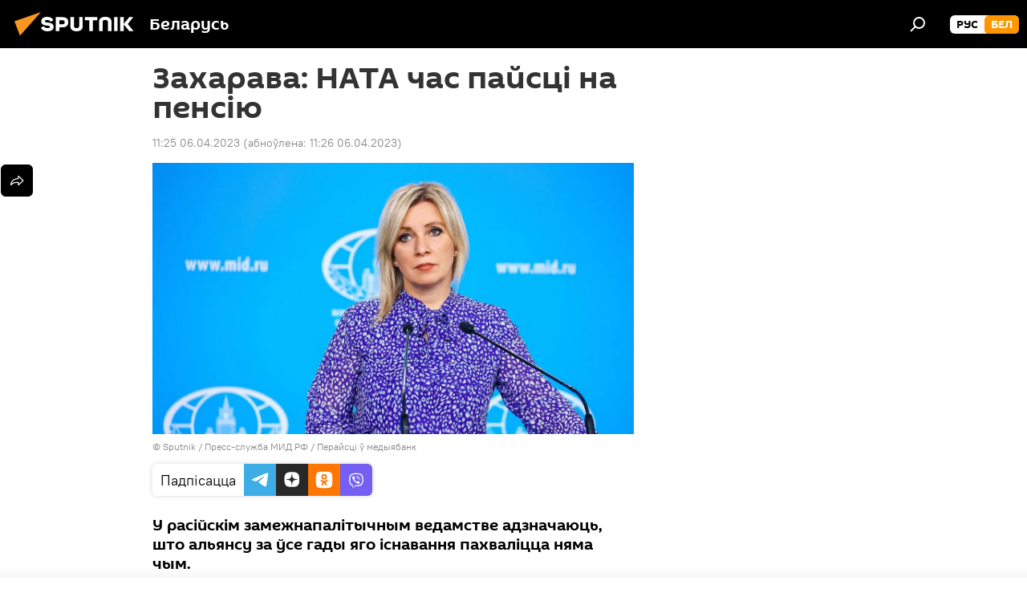

--- FILE ---
content_type: text/html; charset=utf-8
request_url: https://bel.sputnik.by/20230406/zakharava-nata-chas-paysts-na-pensyu-1074077691.html
body_size: 22351
content:
<!DOCTYPE html><html lang="ru" data-lang="blr" data-charset="" dir="ltr"><head prefix="og: http://ogp.me/ns# fb: http://ogp.me/ns/fb# article: http://ogp.me/ns/article#"><title>Захарава: НАТА час пайсці на пенсію - 06.04.2023, Sputnik Беларусь</title><meta name="description" content="У расійскім замежнапалітычным ведамстве адзначаюць, што альянсу за ўсе гады яго існавання пахваліцца няма чым. 06.04.2023, Sputnik Беларусь"><meta name="keywords" content="ната, марыя захарава, расія, бяспека, палітыка, меркаванне, мзс рф, у свеце, спецаперацыя"><meta http-equiv="X-UA-Compatible" content="IE=edge,chrome=1"><meta http-equiv="Content-Type" content="text/html; charset=utf-8"><meta name="robots" content="index, follow, max-image-preview:large"><meta name="viewport" content="width=device-width, initial-scale=1.0, maximum-scale=1.0, user-scalable=yes"><meta name="HandheldFriendly" content="true"><meta name="MobileOptimzied" content="width"><meta name="referrer" content="always"><meta name="format-detection" content="telephone=no"><meta name="format-detection" content="address=no"><link rel="alternate" type="application/rss+xml" href="https://bel.sputnik.by/export/rss2/archive/index.xml"><link rel="canonical" href="https://bel.sputnik.by/20230406/zakharava-nata-chas-paysts-na-pensyu-1074077691.html"><link rel="preload" as="image" href="https://cdnn11.img.sputnik.by/img/07e7/04/06/1074074946_0:0:2915:1640_1920x0_80_0_0_4a4a6d0d0fbde7297d8db313b1dc96b3.jpg.webp" imagesrcset="https://cdnn11.img.sputnik.by/img/07e7/04/06/1074074946_0:0:2915:1640_640x0_80_0_0_35bee30e7fcaa7386c87d9efd6d9b23a.jpg.webp 640w,https://cdnn11.img.sputnik.by/img/07e7/04/06/1074074946_0:0:2915:1640_1280x0_80_0_0_ee35c35d679e4cf3277808fe2af4f304.jpg.webp 1280w,https://cdnn11.img.sputnik.by/img/07e7/04/06/1074074946_0:0:2915:1640_1920x0_80_0_0_4a4a6d0d0fbde7297d8db313b1dc96b3.jpg.webp 1920w"><link rel="preconnect" href="https://cdnn11.img.sputnik.by/images/"><link rel="dns-prefetch" href="https://cdnn11.img.sputnik.by/images/"><link rel="alternate" hreflang="ru" href="https://bel.sputnik.by/20230406/zakharava-nata-chas-paysts-na-pensyu-1074077691.html"><link rel="alternate" hreflang="x-default" href="https://bel.sputnik.by/20230406/zakharava-nata-chas-paysts-na-pensyu-1074077691.html"><link rel="apple-touch-icon" sizes="57x57" href="https://cdnn11.img.sputnik.by/i/favicon/favicon-57x57.png"><link rel="apple-touch-icon" sizes="60x60" href="https://cdnn11.img.sputnik.by/i/favicon/favicon-60x60.png"><link rel="apple-touch-icon" sizes="72x72" href="https://cdnn11.img.sputnik.by/i/favicon/favicon-72x72.png"><link rel="apple-touch-icon" sizes="76x76" href="https://cdnn11.img.sputnik.by/i/favicon/favicon-76x76.png"><link rel="apple-touch-icon" sizes="114x114" href="https://cdnn11.img.sputnik.by/i/favicon/favicon-114x114.png"><link rel="apple-touch-icon" sizes="120x120" href="https://cdnn11.img.sputnik.by/i/favicon/favicon-120x120.png"><link rel="apple-touch-icon" sizes="144x144" href="https://cdnn11.img.sputnik.by/i/favicon/favicon-144x144.png"><link rel="apple-touch-icon" sizes="152x152" href="https://cdnn11.img.sputnik.by/i/favicon/favicon-152x152.png"><link rel="apple-touch-icon" sizes="180x180" href="https://cdnn11.img.sputnik.by/i/favicon/favicon-180x180.png"><link rel="icon" type="image/png" sizes="192x192" href="https://cdnn11.img.sputnik.by/i/favicon/favicon-192x192.png"><link rel="icon" type="image/png" sizes="32x32" href="https://cdnn11.img.sputnik.by/i/favicon/favicon-32x32.png"><link rel="icon" type="image/png" sizes="96x96" href="https://cdnn11.img.sputnik.by/i/favicon/favicon-96x96.png"><link rel="icon" type="image/png" sizes="16x16" href="https://cdnn11.img.sputnik.by/i/favicon/favicon-16x16.png"><link rel="manifest" href="/project_data/manifest.json?4"><meta name="msapplication-TileColor" content="#F4F4F4"><meta name="msapplication-TileImage" content="https://cdnn11.img.sputnik.by/i/favicon/favicon-144x144.png"><meta name="theme-color" content="#F4F4F4"><link rel="shortcut icon" href="https://cdnn11.img.sputnik.by/i/favicon/favicon.ico"><meta property="fb:app_id" content="1762456267404629"><meta name="analytics:lang" content="blr"><meta name="analytics:title" content="Захарава: НАТА час пайсці на пенсію - 06.04.2023, Sputnik Беларусь"><meta name="analytics:keyw" content="organization_NATA, person_Maryja_Zakharava, geo_Rasja, keyword_Bjaspeka, politics, opinion, organization_MZS_RF, world, common_spetsaperatsyya"><meta name="analytics:rubric" content=""><meta name="analytics:tags" content="НАТА, Марыя Захарава, Расія, Бяспека, Палітыка, Меркаванне, МЗС РФ, У свеце, спецаперацыя"><meta name="analytics:site_domain" content="bel.sputnik.by"><meta name="analytics:article_id" content="1074077691"><meta name="analytics:url" content="https://bel.sputnik.by/20230406/zakharava-nata-chas-paysts-na-pensyu-1074077691.html"><meta name="analytics:p_ts" content="1680769544"><meta name="analytics:author" content="Sputnik Беларусь"><meta name="analytics:isscroll" content="0"><meta property="og:url" content="https://bel.sputnik.by/20230406/zakharava-nata-chas-paysts-na-pensyu-1074077691.html"><meta property="og:title" content="Захарава: НАТА час пайсці на пенсію"><meta property="og:description" content="У расійскім замежнапалітычным ведамстве адзначаюць, што альянсу за ўсе гады яго існавання пахваліцца няма чым."><meta property="og:type" content="article"><meta property="og:site_name" content="Sputnik Беларусь"><meta property="og:locale" content="ru_BY"><meta property="og:image" content="https://cdnn11.img.sputnik.by/img/07e7/04/06/1074074946_0:0:2915:1640_2072x0_60_0_0_1ee5a74ad111523d3952cd02c395065b.jpg.webp"><meta property="og:image:width" content="2072"><meta name="relap-image" content="https://cdnn11.img.sputnik.by/img/07e7/04/06/1074074946_0:0:2915:1640_2072x0_80_0_0_3d3292e94caf86f8529d644188130a5d.jpg.webp"><meta name="twitter:card" content="summary_large_image"><meta name="twitter:image" content="https://cdnn11.img.sputnik.by/img/07e7/04/06/1074074946_0:0:2915:1640_2072x0_60_0_0_1ee5a74ad111523d3952cd02c395065b.jpg.webp"><meta property="article:published_time" content="20230406T1125+0300"><meta property="article:modified_time" content="20230406T1126+0300"><meta property="article:author" content="Sputnik Беларусь"><link rel="author" href="https://bel.sputnik.by"><meta property="article:section" content="Навіны"><meta property="article:tag" content="НАТА"><meta property="article:tag" content="Марыя Захарава"><meta property="article:tag" content="Расія"><meta property="article:tag" content="Бяспека"><meta property="article:tag" content="Палітыка"><meta property="article:tag" content="Меркаванне"><meta property="article:tag" content="МЗС РФ"><meta property="article:tag" content="У свеце"><meta property="article:tag" content="спецаперацыя"><meta name="relap-entity-id" content="1074077691"><link rel="amphtml" href="https://bel.sputnik.by/amp/20230406/zakharava-nata-chas-paysts-na-pensyu-1074077691.html"><link rel="preload" as="style" onload="this.onload=null;this.rel='stylesheet'" type="text/css" href="https://cdnn11.img.sputnik.by/css/libs/fonts.min.css?911eb65935"><link rel="stylesheet" type="text/css" href="https://cdnn11.img.sputnik.by/css/common.min.css?9149894256"><link rel="stylesheet" type="text/css" href="https://cdnn11.img.sputnik.by/css/article.min.css?913fe17605"><script src="https://cdnn11.img.sputnik.by/min/js/dist/head.js?9c9052ef3"></script><script data-iub-purposes="1">var _paq = _paq || []; (function() {var stackDomain = window.location.hostname.split('.').reverse();var domain = stackDomain[1] + '.' + stackDomain[0];_paq.push(['setCDNMask', new RegExp('cdn(\\w+).img.'+domain)]); _paq.push(['setSiteId', 'sputnik_by']); _paq.push(['trackPageView']); _paq.push(['enableLinkTracking']); var d=document, g=d.createElement('script'), s=d.getElementsByTagName('script')[0]; g.type='text/javascript'; g.defer=true; g.async=true; g.src='//a.sputniknews.com/js/sputnik.js'; s.parentNode.insertBefore(g,s); } )();</script><script type="text/javascript" src="https://cdnn11.img.sputnik.by/min/js/libs/banners/adfx.loader.bind.js?98d724fe2"></script><script>
                (window.yaContextCb = window.yaContextCb || []).push(() => {
                    replaceOriginalAdFoxMethods();
                    window.Ya.adfoxCode.hbCallbacks = window.Ya.adfoxCode.hbCallbacks || [];
                })
            </script><!--В <head> сайта один раз добавьте код загрузчика-->
<script>window.yaContextCb = window.yaContextCb || []</script>
<script src="https://yandex.ru/ads/system/context.js" async></script>
<script>var endlessScrollFirst = 1074077691; var endlessScrollUrl = '/services/article/infinity/'; var endlessScrollAlgorithm = ''; var endlessScrollQueue = [1103537370, 1103536204, 1103531688, 1103528385, 1103523155, 1103519508, 1103518806, 1103518368, 1103518009, 1103516926, 1103512336, 1103510888, 1103509927, 1039480259, 1103503704];</script><script>var endlessScrollFirst = 1074077691; var endlessScrollUrl = '/services/article/infinity/'; var endlessScrollAlgorithm = ''; var endlessScrollQueue = [1103537370, 1103536204, 1103531688, 1103528385, 1103523155, 1103519508, 1103518806, 1103518368, 1103518009, 1103516926, 1103512336, 1103510888, 1103509927, 1039480259, 1103503704];</script></head><body id="body" data-ab="a" data-emoji="0" class="site_by m-page-article ">
            
                <!-- Yandex.Metrika counter -->
                <script type="text/javascript" >
                (function(m,e,t,r,i,k,a){m[i]=m[i]||function(){(m[i].a=m[i].a||[]).push(arguments)};
                m[i].l=1*new Date();
                for (var j = 0; j < document.scripts.length; j++) {if (document.scripts[j].src === r) { return; }}
                k=e.createElement(t),a=e.getElementsByTagName(t)[0],k.async=1,k.src=r,a.parentNode.insertBefore(k,a)})
                (window, document, "script", "https://mc.yandex.ru/metrika/tag.js", "ym");

                ym(26338833, "init", {
                        clickmap:true,
                        trackLinks:true,
                        accurateTrackBounce:true,
                        webvisor:true
                });
                </script>
                <noscript><div><img src="https://mc.yandex.ru/watch/26338833" style="position:absolute; left:-9999px;" alt="" /></div></noscript>
                <!-- /Yandex.Metrika counter -->
            
        <div class="schema_org" itemscope="itemscope" itemtype="https://schema.org/WebSite"><meta itemprop="name" content="Sputnik Беларусь"><meta itemprop="alternateName" content="Sputnik Беларусь"><meta itemprop="description" content="Апошнія навіны Беларусі і свету чытайце сёння на беларускай мове: палітыка, эканоміка, грамадства, спорт і культура."><a itemprop="url" href="https://bel.sputnik.by" title="Sputnik Беларусь"> </a><meta itemprop="image" content="https://bel.sputnik.by/i/logo/logo.png"></div><ul class="schema_org" itemscope="itemscope" itemtype="http://schema.org/BreadcrumbList"><li itemprop="itemListElement" itemscope="itemscope" itemtype="http://schema.org/ListItem"><meta itemprop="name" content="Sputnik Беларусь"><meta itemprop="position" content="1"><meta itemprop="item" content="https://bel.sputnik.by"><a itemprop="url" href="https://bel.sputnik.by" title="Sputnik Беларусь"> </a></li><li itemprop="itemListElement" itemscope="itemscope" itemtype="http://schema.org/ListItem"><meta itemprop="name" content="Навіны"><meta itemprop="position" content="2"><meta itemprop="item" content="https://bel.sputnik.by/20230406/"><a itemprop="url" href="https://bel.sputnik.by/20230406/" title="Навіны"> </a></li><li itemprop="itemListElement" itemscope="itemscope" itemtype="http://schema.org/ListItem"><meta itemprop="name" content="Захарава: НАТА час пайсці на пенсію"><meta itemprop="position" content="3"><meta itemprop="item" content="https://bel.sputnik.by/20230406/zakharava-nata-chas-paysts-na-pensyu-1074077691.html"><a itemprop="url" href="https://bel.sputnik.by/20230406/zakharava-nata-chas-paysts-na-pensyu-1074077691.html" title="Захарава: НАТА час пайсці на пенсію"> </a></li></ul><div class="container"><div class="banner m-before-header m-article-desktop" data-position="article_desktop_header" data-infinity="1"><aside class="banner__content"><iframe class="relap-runtime-iframe" style="position:absolute;top:-9999px;left:-9999px;visibility:hidden;" srcdoc="<script src='https://relap.io/v7/relap.js' data-relap-token='HvaPHeJmpVila25r'></script>"></iframe>


<!--AdFox START-->
<!--riaru-->
<!--Площадка: sputnik.by / * / *-->
<!--Тип баннера: 100%x-->
<!--Расположение: 21223_n-bn23-х120-desk-->
<div id="adfox_article_desk100_120-1_1"></div>
<script>
    window.yaContextCb.push(()=>{
    window.Ya.adfoxCode.create({
        ownerId: 249922,
        containerId: 'adfox_article_desk100_120-1_1',
        params: {
            pp: 'bpyn',
            ps: 'ckaq',
            p2: 'fluh',
            puid1: '',
            puid2: '',
            puid3: '',
            puid4: 'organization_NATA:person_Maryja_Zakharava:geo_Rasja:keyword_Bjaspeka:politics:opinion:organization_MZS_RF:world:common_spetsaperatsyya'
            }
        })
    })
</script></aside></div><div class="banner m-before-header m-article-mobile" data-position="article_mobile_header" data-infinity="1"><aside class="banner__content"><!--AdFox START-->
<!--riaru-->
<!--Площадка: sputnik.by / * / *-->
<!--Тип баннера: 100%x-->
<!--Расположение: 21228_n-bn28-х100-mob-->
<div id="adfox_article_mob-1-100-300_1"></div>
<script>
    window.yaContextCb.push(()=>{
    window.Ya.adfoxCode.create({
        ownerId: 249922,
        containerId: 'adfox_article_mob-1-100-300_1',
        params: {
            pp: 'bpyp',
            ps: 'ckaq',
            p2: 'fluh',
            puid1: '',
            puid2: '',
            puid3: '',
            puid4: 'organization_NATA:person_Maryja_Zakharava:geo_Rasja:keyword_Bjaspeka:politics:opinion:organization_MZS_RF:world:common_spetsaperatsyya'
            }
        })
    })
</script></aside></div></div><div class="page" id="page"><div id="alerts"><script type="text/template" id="alertAfterRegisterTemplate">
                    
                        <div class="auth-alert m-hidden" id="alertAfterRegister">
                            <div class="auth-alert__text">
                                <%- data.success_title %> <br />
                                <%- data.success_email_1 %>
                                <span class="m-email"></span>
                                <%- data.success_email_2 %>
                            </div>
                            <div class="auth-alert__btn">
                                <button class="form__btn m-min m-black confirmEmail">
                                    <%- data.send %>
                                </button>
                            </div>
                        </div>
                    
                </script><script type="text/template" id="alertAfterRegisterNotifyTemplate">
                    
                        <div class="auth-alert" id="alertAfterRegisterNotify">
                            <div class="auth-alert__text">
                                <%- data.golink_1 %>
                                <span class="m-email">
                                    <%- user.mail %>
                                </span>
                                <%- data.golink_2 %>
                            </div>
                            <% if (user.registerConfirmCount <= 2 ) {%>
                                <div class="auth-alert__btn">
                                    <button class="form__btn m-min m-black confirmEmail">
                                        <%- data.send %>
                                    </button>
                                </div>
                            <% } %>
                        </div>
                    
                </script></div><div class="anchor" id="anchor"><div class="header " id="header"><div class="m-relative"><div class="container m-header"><div class="header__wrap"><div class="header__name"><div class="header__logo"><a href="/" title="Sputnik Беларусь"><svg xmlns="http://www.w3.org/2000/svg" width="176" height="44" viewBox="0 0 176 44" fill="none"><path class="chunk_1" fill-rule="evenodd" clip-rule="evenodd" d="M45.8073 18.3817C45.8073 19.5397 47.1661 19.8409 49.3281 20.0417C54.1074 20.4946 56.8251 21.9539 56.8461 25.3743C56.8461 28.7457 54.2802 30.9568 48.9989 30.9568C44.773 30.9568 42.1067 29.1496 41 26.5814L44.4695 24.5688C45.3754 25.9277 46.5334 27.0343 49.4005 27.0343C51.3127 27.0343 52.319 26.4296 52.319 25.5751C52.319 24.5665 51.6139 24.2163 48.3942 23.866C43.7037 23.3617 41.3899 22.0029 41.3899 18.5824C41.3899 15.9675 43.3511 13 48.9359 13C52.9611 13 55.6274 14.8095 56.4305 17.1746L53.1105 19.1358C53.0877 19.1012 53.0646 19.0657 53.041 19.0295C52.4828 18.1733 51.6672 16.9224 48.6744 16.9224C46.914 16.9224 45.8073 17.4758 45.8073 18.3817ZM67.4834 13.3526H59.5918V30.707H64.0279V26.0794H67.4484C72.1179 26.0794 75.0948 24.319 75.0948 19.6401C75.0854 15.3138 72.6199 13.3526 67.4834 13.3526ZM67.4834 22.206H64.0186V17.226H67.4834C69.8975 17.226 70.654 18.0291 70.654 19.6891C70.6587 21.6527 69.6524 22.206 67.4834 22.206ZM88.6994 24.7206C88.6994 26.2289 87.4924 27.0857 85.3794 27.0857C83.3178 27.0857 82.1597 26.2289 82.1597 24.7206V13.3526H77.7236V25.0264C77.7236 28.6477 80.7425 30.9615 85.4704 30.9615C89.9999 30.9615 93.1168 28.8601 93.1168 25.0264V13.3526H88.6808L88.6994 24.7206ZM136.583 13.3526H132.159V30.7023H136.583V13.3526ZM156.097 13.3526L149.215 21.9235L156.45 30.707H151.066L144.276 22.4559V30.707H139.85V13.3526H144.276V21.8021L151.066 13.3526H156.097ZM95.6874 17.226H101.221V30.707H105.648V17.226H111.181V13.3526H95.6874V17.226ZM113.49 18.7342C113.49 15.2134 116.458 13 121.085 13C125.715 13 128.888 15.0616 128.902 18.7342V30.707H124.466V18.935C124.466 17.6789 123.259 16.8734 121.146 16.8734C119.094 16.8734 117.926 17.6789 117.926 18.935V30.707H113.49V18.7342Z" fill="white"></path><path class="chunk_2" d="M41 7L14.8979 36.5862L8 18.431L41 7Z" fill="#F8961D"></path></svg></a></div><div class="header__project"><span class="header__project-title">Беларусь</span></div></div><div class="header__controls" data-nosnippet=""><div class="share m-header" data-id="1074077691" data-url="https://bel.sputnik.by/20230406/zakharava-nata-chas-paysts-na-pensyu-1074077691.html" data-title="Захарава: НАТА час пайсці на пенсію"></div><div class="header__menu"><span class="header__menu-item" data-modal-open="search"><svg class="svg-icon"><use xmlns:xlink="http://www.w3.org/1999/xlink" xlink:href="/i/sprites/package/inline.svg?63#search"></use></svg></span></div><div class="switcher m-double"><div class="switcher__label"><span class="switcher__title">бел</span><span class="switcher__icon"><svg class="svg-icon"><use xmlns:xlink="http://www.w3.org/1999/xlink" xlink:href="/i/sprites/package/inline.svg?63#arrowDown"></use></svg></span></div><div class="switcher__dropdown"><div translate="no" class="notranslate"><div class="switcher__list"><a href="https://sputnik.by/" class="switcher__link"><span class="switcher__project">Sputnik Беларусь</span><span class="switcher__abbr" data-abbr="рус">рус</span></a><a href="https://bel.sputnik.by/" class="switcher__link m-selected"><span class="switcher__project">Sputnik Беларусь (бел.яз.)</span><span class="switcher__abbr" data-abbr="бел">бел</span><i class="switcher__accept"><svg class="svg-icon"><use xmlns:xlink="http://www.w3.org/1999/xlink" xlink:href="/i/sprites/package/inline.svg?63#ok"></use></svg></i></a></div></div></div></div></div></div></div></div></div></div><script>var GLOBAL = GLOBAL || {}; GLOBAL.translate = {}; GLOBAL.rtl = 0; GLOBAL.lang = "blr"; GLOBAL.design = "by"; GLOBAL.charset = ""; GLOBAL.project = "sputnik_by"; GLOBAL.htmlCache = 1; GLOBAL.translate.search = {}; GLOBAL.translate.search.notFound = "Нічога не знойдзена"; GLOBAL.translate.search.stringLenght = "Увядзіце больш літар для пошука"; GLOBAL.www = "https://bel.sputnik.by"; GLOBAL.seo = {}; GLOBAL.seo.title = ""; GLOBAL.seo.keywords = ""; GLOBAL.seo.description = ""; GLOBAL.sock = {}; GLOBAL.sock.server = "https://cm.sputniknews.com/chat"; GLOBAL.sock.lang = "blr"; GLOBAL.sock.project = "sputnik_by"; GLOBAL.social = {}; GLOBAL.social.fbID = "1762456267404629"; GLOBAL.share = [ { name: 'telegram', mobile: false },{ name: 'odnoklassniki', mobile: false },{ name: 'viber', mobile: false },{ name: 'twitter', mobile: false },{ name: 'whatsapp', mobile: false },{ name: 'messenger', mobile: true } ]; GLOBAL.csrf_token = ''; GLOBAL.search = {}; GLOBAL.auth = {}; GLOBAL.auth.status = 'error'; GLOBAL.auth.provider = ''; GLOBAL.auth.twitter = '/id/twitter/request/'; GLOBAL.auth.facebook = '/id/facebook/request/'; GLOBAL.auth.vkontakte = '/id/vkontakte/request/'; GLOBAL.auth.google = '/id/google/request/'; GLOBAL.auth.ok = '/id/ok/request/'; GLOBAL.auth.apple = '/id/apple/request/'; GLOBAL.auth.moderator = ''; GLOBAL.user = {}; GLOBAL.user.id = ""; GLOBAL.user.emailActive = ""; GLOBAL.user.registerConfirmCount = 0; GLOBAL.article = GLOBAL.article || {}; GLOBAL.article.id = 1074077691; GLOBAL.article.chat_expired = !!1; GLOBAL.chat = GLOBAL.chat || {}; GLOBAL.chat.show = !!1; GLOBAL.locale = {"convertDate":{"yesterday":"\u0432\u0447\u0435\u0440\u0430","hours":{"nominative":"%{s} \u043c\u0438\u043d\u0443\u0442\u0443 \u043d\u0430\u0437\u0430\u0434","genitive":"%{s} \u043c\u0438\u043d\u0443\u0442\u044b \u043d\u0430\u0437\u0430\u0434"},"minutes":{"nominative":"%{s} \u0447\u0430\u0441 \u043d\u0430\u0437\u0430\u0434","genitive":"%{s} \u0447\u0430\u0441\u0430 \u043d\u0430\u0437\u0430\u0434"}},"js_templates":{"unread":"\u041d\u0435\u043f\u0440\u043e\u0447\u0438\u0442\u0430\u043d\u043d\u044b\u0435","you":"\u0412\u044b","author":"\u0430\u0432\u0442\u043e\u0440","report":"\u041f\u043e\u0436\u0430\u043b\u043e\u0432\u0430\u0442\u044c\u0441\u044f","reply":"\u041e\u0442\u0432\u0435\u0442\u0438\u0442\u044c","block":"\u0417\u0430\u0431\u043b\u043e\u043a\u0438\u0440\u043e\u0432\u0430\u0442\u044c","remove":"\u0423\u0434\u0430\u043b\u0438\u0442\u044c","closeall":"\u0417\u0430\u043a\u0440\u044b\u0442\u044c \u0432\u0441\u0435","notifications":"Notificaciones","disable_twelve":"\u041e\u0442\u043a\u043b\u044e\u0447\u0438\u0442\u044c \u043d\u0430 12 \u0447\u0430\u0441\u043e\u0432","new_message":"\u041d\u043e\u0432\u043e\u0435 \u0441\u043e\u043e\u0431\u0449\u0435\u043d\u0438\u0435 \u043e\u0442sputniknews.ru","acc_block":"\u0412\u0430\u0448 \u0430\u043a\u043a\u0430\u0443\u043d\u0442 \u0437\u0430\u0431\u043b\u043e\u043a\u0438\u0440\u043e\u0432\u0430\u043d \u0430\u0434\u043c\u0438\u043d\u0438\u0441\u0442\u0440\u0430\u0442\u043e\u0440\u043e\u043c \u0441\u0430\u0439\u0442\u0430","acc_unblock":"\u0412\u0430\u0448 \u0430\u043a\u043a\u0430\u0443\u043d\u0442 \u0440\u0430\u0437\u0431\u043b\u043e\u043a\u0438\u0440\u043e\u0432\u0430\u043d \u0430\u0434\u043c\u0438\u043d\u0438\u0441\u0442\u0440\u0430\u0442\u043e\u0440\u043e\u043c \u0441\u0430\u0439\u0442\u0430","you_subscribe_1":"\u0412\u044b \u043f\u043e\u0434\u043f\u0438\u0441\u0430\u043d\u044b \u043d\u0430 \u0442\u0435\u043c\u0443 ","you_subscribe_2":"\u0423\u043f\u0440\u0430\u0432\u043b\u044f\u0442\u044c \u0441\u0432\u043e\u0438\u043c\u0438 \u043f\u043e\u0434\u043f\u0438\u0441\u043a\u0430\u043c\u0438 \u0432\u044b \u043c\u043e\u0436\u0435\u0442\u0435 \u0432 \u043b\u0438\u0447\u043d\u043e\u043c \u043a\u0430\u0431\u0438\u043d\u0435\u0442\u0435","you_received_warning_1":"\u0412\u044b \u043f\u043e\u043b\u0443\u0447\u0438\u043b\u0438 ","you_received_warning_2":" \u043f\u0440\u0435\u0434\u0443\u043f\u0440\u0435\u0436\u0434\u0435\u043d\u0438\u0435. \u0423\u0432\u0430\u0436\u0430\u0439\u0442\u0435 \u0434\u0440\u0443\u0433\u0438\u0445 \u0443\u0447\u0430\u0441\u0442\u043d\u0438\u043a\u043e\u0432 \u0438 \u043d\u0435 \u043d\u0430\u0440\u0443\u0448\u0430\u0439\u0442\u0435 \u043f\u0440\u0430\u0432\u0438\u043b\u0430 \u043a\u043e\u043c\u043c\u0435\u043d\u0442\u0438\u0440\u043e\u0432\u0430\u043d\u0438\u044f. \u041f\u043e\u0441\u043b\u0435 \u0442\u0440\u0435\u0442\u044c\u0435\u0433\u043e \u043d\u0430\u0440\u0443\u0448\u0435\u043d\u0438\u044f \u0432\u044b \u0431\u0443\u0434\u0435\u0442\u0435 \u0437\u0430\u0431\u043b\u043e\u043a\u0438\u0440\u043e\u0432\u0430\u043d\u044b \u043d\u0430 12 \u0447\u0430\u0441\u043e\u0432.","block_time":"\u0421\u0440\u043e\u043a \u0431\u043b\u043e\u043a\u0438\u0440\u043e\u0432\u043a\u0438: ","hours":" \u0447\u0430\u0441\u043e\u0432","forever":"\u043d\u0430\u0432\u0441\u0435\u0433\u0434\u0430","feedback":"\u0421\u0432\u044f\u0437\u0430\u0442\u044c\u0441\u044f","my_subscriptions":"\u041c\u043e\u0438 \u043f\u043e\u0434\u043f\u0438\u0441\u043a\u0438","rules":"\u041f\u0440\u0430\u0432\u0438\u043b\u0430 \u043a\u043e\u043c\u043c\u0435\u043d\u0442\u0438\u0440\u043e\u0432\u0430\u043d\u0438\u044f \u043c\u0430\u0442\u0435\u0440\u0438\u0430\u043b\u043e\u0432","chat":"\u0427\u0430\u0442: ","chat_new_messages":"\u041d\u043e\u0432\u044b\u0435 \u0441\u043e\u043e\u0431\u0449\u0435\u043d\u0438\u044f \u0432 \u0447\u0430\u0442\u0435","chat_moder_remove_1":"\u0412\u0430\u0448\u0435 \u0441\u043e\u043e\u0431\u0449\u0435\u043d\u0438\u0435 ","chat_moder_remove_2":" \u0431\u044b\u043b\u043e \u0443\u0434\u0430\u043b\u0435\u043d\u043e \u0430\u0434\u043c\u0438\u043d\u0438\u0441\u0442\u0440\u0430\u0442\u043e\u0440\u043e\u043c","chat_close_time_1":"\u0412 \u0447\u0430\u0442\u0435 \u043d\u0438\u043a\u0442\u043e \u043d\u0435 \u043f\u0438\u0441\u0430\u043b \u0431\u043e\u043b\u044c\u0448\u0435 12 \u0447\u0430\u0441\u043e\u0432, \u043e\u043d \u0437\u0430\u043a\u0440\u043e\u0435\u0442\u0441\u044f \u0447\u0435\u0440\u0435\u0437 ","chat_close_time_2":" \u0447\u0430\u0441\u043e\u0432","chat_new_emoji_1":"\u041d\u043e\u0432\u044b\u0435 \u0440\u0435\u0430\u043a\u0446\u0438\u0438 ","chat_new_emoji_2":" \u0432\u0430\u0448\u0435\u043c\u0443 \u0441\u043e\u043e\u0431\u0449\u0435\u043d\u0438\u044e ","chat_message_reply_1":"\u041d\u0430 \u0432\u0430\u0448 \u043a\u043e\u043c\u043c\u0435\u043d\u0442\u0430\u0440\u0438\u0439 ","chat_message_reply_2":" \u043e\u0442\u0432\u0435\u0442\u0438\u043b \u043f\u043e\u043b\u044c\u0437\u043e\u0432\u0430\u0442\u0435\u043b\u044c ","emoji_1":"\u041f\u0430\u0434\u0430\u0431\u0430\u0435\u0446\u0446\u0430","emoji_2":"\u0425\u0430-\u0445\u0430","emoji_3":"\u0414\u0437\u0456\u045e\u043d\u0430","emoji_4":"\u0421\u0443\u043c\u043d\u0430","emoji_5":"\u0410\u0431\u0443\u0440\u0430\u043b\u044c\u043d\u0430","emoji_6":"\u041d\u0435 \u043f\u0430\u0434\u0430\u0431\u0430\u0435\u0446\u0446\u0430","site_subscribe_podcast":{"success":"\u0421\u043f\u0430\u0441\u0438\u0431\u043e, \u0432\u044b \u043f\u043e\u0434\u043f\u0438\u0441\u0430\u043d\u044b \u043d\u0430 \u0440\u0430\u0441\u0441\u044b\u043b\u043a\u0443! \u041d\u0430\u0441\u0442\u0440\u043e\u0438\u0442\u044c \u0438\u043b\u0438 \u043e\u0442\u043c\u0435\u043d\u0438\u0442\u044c \u043f\u043e\u0434\u043f\u0438\u0441\u043a\u0443 \u043c\u043e\u0436\u043d\u043e \u0432 \u043b\u0438\u0447\u043d\u043e\u043c \u043a\u0430\u0431\u0438\u043d\u0435\u0442\u0435","subscribed":"\u0412\u044b \u0443\u0436\u0435 \u043f\u043e\u0434\u043f\u0438\u0441\u0430\u043d\u044b \u043d\u0430 \u044d\u0442\u0443 \u0440\u0430\u0441\u0441\u044b\u043b\u043a\u0443","error":"\u041f\u0440\u043e\u0438\u0437\u043e\u0448\u043b\u0430 \u043d\u0435\u043f\u0440\u0435\u0434\u0432\u0438\u0434\u0435\u043d\u043d\u0430\u044f \u043e\u0448\u0438\u0431\u043a\u0430. \u041f\u043e\u0436\u0430\u043b\u0443\u0439\u0441\u0442\u0430, \u043f\u043e\u0432\u0442\u043e\u0440\u0438\u0442\u0435 \u043f\u043e\u043f\u044b\u0442\u043a\u0443 \u043f\u043e\u0437\u0436\u0435"}},"smartcaptcha":{"site_key":"ysc1_Zf0zfLRI3tRHYHJpbX6EjjBcG1AhG9LV0dmZQfJu8ba04c1b"}}; GLOBAL = {...GLOBAL, ...{"subscribe":{"email":"\u0410\u0434\u0440\u0430\u0441 \u0432\u0430\u0448\u0430\u0439 \u043f\u043e\u0448\u0442\u044b","button":"\u041f\u0430\u0434\u043f\u0456\u0441\u0430\u0446\u0446\u0430","send":"\u0414\u0437\u044f\u043a\u0443\u0439, \u0432\u0430\u043c \u0430\u0434\u043f\u0440\u0430\u045e\u043b\u0435\u043d\u044b \u043b\u0456\u0441\u0442 \u0441\u0430 \u0441\u043f\u0430\u0441\u044b\u043b\u043a\u0430\u0439 \u0434\u043b\u044f \u043f\u0430\u0446\u0432\u0435\u0440\u0434\u0436\u0430\u043d\u043d\u044f \u043f\u0430\u0434\u043f\u0456\u0441\u043a\u0456","subscribe":"\u0414\u0437\u044f\u043a\u0443\u0439, \u0432\u044b \u043f\u0430\u0434\u043f\u0456\u0441\u0430\u043d\u044b \u043d\u0430 \u0440\u0430\u0441\u0441\u044b\u043b\u043a\u0443! \u0417\u0440\u0430\u0431\u0456\u0446\u044c \u0430\u0431\u043e \u0430\u0434\u043c\u044f\u043d\u0456\u0446\u044c \u043f\u0430\u0434\u043f\u0456\u0441\u043a\u0443 \u043c\u043e\u0436\u043d\u0430 \u045e \u0430\u0441\u0430\u0431\u0456\u0441\u0442\u044b\u043c \u043a\u0430\u0431\u0456\u043d\u0435\u0446\u0435","confirm":"\u0412\u044b \u045e\u0436\u043e \u043f\u0430\u0434\u043f\u0456\u0441\u0430\u043d\u044b \u043d\u0430 \u0433\u044d\u0442\u0443\u044e \u0440\u0430\u0441\u0441\u044b\u043b\u043a\u0443","registration":{"@attributes":{"button":"\u0417\u0430\u0440\u0435\u0433\u0438\u0441\u0442\u0440\u0438\u0440\u043e\u0432\u0430\u0442\u044c\u0441\u044f"}},"social":{"@attributes":{"count":"11"},"comment":[{},{}],"item":[{"@attributes":{"type":"yt","title":"YouTube"}},{"@attributes":{"type":"sc","title":"SoundCloud"}},{"@attributes":{"type":"ok","title":"odnoklassniki"}},{"@attributes":{"type":"tw","title":"twitter"}},{"@attributes":{"type":"tam","title":"tamtam"}},{"@attributes":{"type":"vk","title":"vkontakte"}},{"@attributes":{"type":"tg","title":"telegram"}},{"@attributes":{"type":"yd","title":"yandex dzen"}},{"@attributes":{"type":"vb","title":"viber"}}]}}}}; GLOBAL.js = {}; GLOBAL.js.videoplayer = "https://cdnn11.img.sputnik.by/min/js/dist/videoplayer.js?9651130d6"; GLOBAL.userpic = "/userpic/"; GLOBAL.gmt = ""; GLOBAL.tz = "+0300"; GLOBAL.projectList = [ { title: 'Міжнародны', country: [ { title: 'Англійскі', url: 'https://sputnikglobe.com', flag: 'flags-INT', lang: 'International', lang2: 'English' }, ] }, { title: 'Бліжні Усход', country: [ { title: 'Арабскі', url: 'https://sarabic.ae/', flag: 'flags-INT', lang: 'Sputnik عربي', lang2: 'Arabic' }, { title: 'Турэцкі', url: 'https://anlatilaninotesi.com.tr/', flag: 'flags-TUR', lang: 'Türkiye', lang2: 'Türkçe' }, { title: 'Фарсі', url: 'https://spnfa.ir/', flag: 'flags-INT', lang: 'Sputnik ایران', lang2: 'Persian' }, { title: 'Дары', url: 'https://sputnik.af/', flag: 'flags-INT', lang: 'Sputnik افغانستان', lang2: 'Dari' }, ] }, { title: 'Лацінская Амерыка', country: [ { title: 'Іспанскі', url: 'https://noticiaslatam.lat/', flag: 'flags-INT', lang: 'Mundo', lang2: 'Español' }, { title: 'Партугальскі', url: 'https://noticiabrasil.net.br/', flag: 'flags-BRA', lang: 'Brasil', lang2: 'Português' }, ] }, { title: 'Паўднёвая Азія', country: [ { title: 'Хіндзі', url: 'https://hindi.sputniknews.in', flag: 'flags-IND', lang: 'भारत', lang2: 'हिंदी' }, { title: 'Англійскі', url: 'https://sputniknews.in', flag: 'flags-IND', lang: 'India', lang2: 'English' }, ] }, { title: 'Усходняя і Паўднёва-Усходняя Азія', country: [ { title: 'В\'етнамскі', url: 'https://kevesko.vn/', flag: 'flags-VNM', lang: 'Việt Nam', lang2: 'Tiếng Việt' }, { title: 'Японскі', url: 'https://sputniknews.jp/', flag: 'flags-JPN', lang: '日本', lang2: '日本語' }, { title: 'Кітайскі', url: 'https://sputniknews.cn/', flag: 'flags-CHN', lang: '中国', lang2: '中文' }, ] }, { title: 'Цэнтральная Азія', country: [ { title: 'Казахскі', url: 'https://sputnik.kz/', flag: 'flags-KAZ', lang: 'Қазақстан', lang2: 'Қазақ тілі' }, { title: 'Кіргізскі', url: 'https://sputnik.kg/', flag: 'flags-KGZ', lang: 'Кыргызстан', lang2: 'Кыргызча' }, { title: 'Узбекскі', url: 'https://oz.sputniknews.uz/', flag: 'flags-UZB', lang: 'Oʻzbekiston', lang2: 'Ўзбекча' }, { title: 'Таджыкскі', url: 'https://sputnik.tj/', flag: 'flags-TJK', lang: 'Тоҷикистон', lang2: 'Тоҷикӣ' }, ] }, { title: 'Афрыка', country: [ { title: 'Французскі', url: 'https://fr.sputniknews.africa/', flag: 'flags-INT', lang: 'Afrique', lang2: 'Français' }, { title: 'Англійскі', url: 'https://en.sputniknews.africa', flag: 'flags-INT', lang: 'Africa', lang2: 'English' }, ] }, { title: 'Закаўказзе', country: [ { title: 'Армянскі', url: 'https://arm.sputniknews.ru/', flag: 'flags-ARM', lang: 'Արմենիա', lang2: 'Հայերեն' }, { title: 'Абхазскі', url: 'https://sputnik-abkhazia.info/', flag: 'flags-ABH', lang: 'Аҧсны', lang2: 'Аҧсышәала' }, { title: 'Асецінскі', url: 'https://sputnik-ossetia.com/', flag: 'flags-OST', lang: 'Хуссар Ирыстон', lang2: 'Иронау' }, { title: 'Грузінскі', url: 'https://sputnik-georgia.com/', flag: 'flags-GEO', lang: 'საქართველო', lang2: 'ქართული' }, { title: 'Азербайджанскі', url: 'https://sputnik.az/', flag: 'flags-AZE', lang: 'Azərbaycan', lang2: 'Аzərbaycanca' }, ] }, { title: 'Еўропа', country: [ { title: 'Сербскі', url: 'https://sputnikportal.rs/', flag: 'flags-SRB', lang: 'Србиjа', lang2: 'Српски' }, { title: 'Рускі', url: 'https://lv.sputniknews.ru/', flag: 'flags-LVA', lang: 'Latvija', lang2: 'Русский' }, { title: 'Рускі', url: 'https://lt.sputniknews.ru/', flag: 'flags-LTU', lang: 'Lietuva', lang2: 'Русский' }, { title: 'Малдаўскі', url: 'https://md.sputniknews.com/', flag: 'flags-MDA', lang: 'Moldova', lang2: 'Moldovenească' }, { title: 'Беларускі', url: 'https://bel.sputnik.by/', flag: 'flags-BLR', lang: 'Беларусь', lang2: 'Беларускi' } ] }, ];</script><div class="wrapper" id="endless" data-infinity-max-count="2"><div class="endless__item " data-infinity="1" data-supertag="0" data-remove-fat="0" data-advertisement-project="0" data-remove-advertisement="0" data-id="1074077691" data-date="20230406" data-endless="1" data-domain="bel.sputnik.by" data-project="sputnik_by" data-url="/20230406/zakharava-nata-chas-paysts-na-pensyu-1074077691.html" data-full-url="https://bel.sputnik.by/20230406/zakharava-nata-chas-paysts-na-pensyu-1074077691.html" data-title="Захарава: НАТА час пайсці на пенсію" data-published="2023-04-06T11:25+0300" data-text-length="2201" data-keywords="ната, марыя захарава, расія, бяспека, палітыка, меркаванне, мзс рф, у свеце, спецаперацыя" data-author="Sputnik Беларусь" data-analytics-keyw="organization_NATA, person_Maryja_Zakharava, geo_Rasja, keyword_Bjaspeka, politics, opinion, organization_MZS_RF, world, common_spetsaperatsyya" data-analytics-rubric="" data-analytics-tags="НАТА, Марыя Захарава, Расія, Бяспека, Палітыка, Меркаванне, МЗС РФ, У свеце, спецаперацыя" data-article-show="" data-chat-expired="" data-pts="1680769544" data-article-type="article" data-is-scroll="1" data-head-title="Захарава: НАТА час пайсці на пенсію - Sputnik Беларусь, 06.04.2023"><div class="container m-content"><div class="layout"><div class="article "><div class="article__meta" itemscope="" itemtype="https://schema.org/Article"><div itemprop="mainEntityOfPage">https://bel.sputnik.by/20230406/zakharava-nata-chas-paysts-na-pensyu-1074077691.html</div><a itemprop="url" href="https://bel.sputnik.by/20230406/zakharava-nata-chas-paysts-na-pensyu-1074077691.html" title="Захарава: НАТА час пайсці на пенсію"></a><div itemprop="headline">Захарава: НАТА час пайсці на пенсію</div><div itemprop="name">Захарава: НАТА час пайсці на пенсію</div><div itemprop="alternateName">Sputnik Беларусь</div><div itemprop="description">У расійскім замежнапалітычным ведамстве адзначаюць, што альянсу за ўсе гады яго існавання пахваліцца няма чым. 06.04.2023, Sputnik Беларусь</div><div itemprop="datePublished">2023-04-06T11:25+0300</div><div itemprop="dateCreated">2023-04-06T11:25+0300</div><div itemprop="dateModified">2023-04-06T11:26+0300</div><div itemprop="articleSection">ната</div><div itemprop="articleSection">марыя захарава</div><div itemprop="articleSection">расія</div><div itemprop="articleSection">бяспека</div><div itemprop="articleSection">палітыка</div><div itemprop="articleSection">меркаванне</div><div itemprop="articleSection">мзс рф</div><div itemprop="articleSection">у свеце</div><div itemprop="articleSection">спецаперацыя</div><div itemprop="associatedMedia">https://cdnn11.img.sputnik.by/img/07e7/04/06/1074074946_0:0:2915:1640_1920x0_80_0_0_4a4a6d0d0fbde7297d8db313b1dc96b3.jpg.webp</div><div itemprop="articleBody">МІНСК, 6 кра – Sputnik. Дзеянні і заявы НАТА кажуць аб тым, што бяспека і Паўночнаатлантычны альянс – рэчы несумяшчальныя, аб гэтым заявіла афіцыйны прадстаўнік МЗС РФ Марыя Захарава.Паводле яе слоў, па сутнасці пахваліцца альянсу няма чым, і напрошваецца адна выснова – што яму час на пенсію.Прадстаўнікі Паўночнаатлантычнага блока рэгулярна гавораць аб тым, што ён з’яўляецца абарончым саюзам, аднак, паводле слоў Захаравай, уся гісторыя арганізацыі сведчыць аб адваротным.Дыпламат нагадала аб падзеях у Югаславіі, Іраку, Афганістане, Лівіі. А зараз НАТА пашыраецца ў бок Расіі, ствараючы пагрозы бяспецы краіны, і альянс не мае намеру спыняцца.У расійскім МЗС нагадалі заявы генсакратара альянсу Йенса Столтэнберга адносна глабальнай ролі НАТА і неабходнасці яго выхаду за межы традыцыйнай зоны адказнасці – Еўраатлантыкі."На самай жа справе падводзіцца аснова для паўсюднага насаджэння НАТАцэнтрычных падыходаў да выбудоўвання рэгіянальных сістэм бяспекі", - паведаміла прэс-сакратар.Гэтым выклікана і нашпігоўванне зброяй Украіны, а таксама стымуляванне Кіева на працяг вайны з Расіяй, нападкі на Кітай, падладжванне да Японіі і Паўднёвай Карэі, планы па мілітарызацыі Арктыкі. На думку Захаравай, усё робіцца для таго, каб свет стаў яшчэ больш небяспечным.Пашырэнне НАТАНагадаем, што Фінляндыя і Швецыя 18 мая 2022 года перадалі заяўкі на ўступленне ў НАТА. Гэта адбылося на фоне правядзення спецаперацыі Расіі ва Украіне. Першапачаткова Турцыя заблакіравала іх разгляд, але пасля падпісання трохбаковага мемарандума пярэчанні былі зняты.З 30 дзяржаў да пачатку 2023 года заставаліся толькі дзве – Венгрыя і Турцыя – якія не ратыфікавалі дакумент. Пры гэтым як Анкара, так і Будапешт вырашылі разглядаць шведскую заяўку асобна ад фінскай.Генеральная асамблея парламента Турцыі ратыфікавала пратакол аб членстве Фінляндыі ў НАТА ў ноч на пятніцу, 31 сакавіка. За ўступленне Фінляндыі ў альянс было аддадзена 276 галасоў.У дадзены момант Турцыя і Венгрыя ўсё яшчэ не ратыфікавалі заяўку Швецыі.&#38;gt;&#38;gt;&#38;gt; Хочаце яшчэ больш актуальных і цікавых навін – падпісвайцеся на Telegram-канал Sputnik БеларусьЧытайце таксама:</div><div itemprop="contentLocation">расія</div><div itemprop="copyrightHolder" itemscope="" itemtype="http://schema.org/Organization"><div itemprop="name">Sputnik Беларусь</div><a itemprop="url" href="https://bel.sputnik.by" title="Sputnik Беларусь"> </a><div itemprop="email">media@sputniknews.com</div><div itemprop="telephone">+74956456601</div><div itemprop="legalName">MIA „Rossiya Segodnya“</div><a itemprop="sameAs" href="https://telegram.me/sputnikby"> </a><a itemprop="sameAs" href="https://vk.ru/club103567148"> </a><a itemprop="sameAs" href="https://ok.ru/group/53622940434687"> </a><a itemprop="sameAs" href="https://invite.viber.com/?g2=AQAgC22tCf73k1CDhU8mfNEXfyftEa%2BH6djhcdwqGbSujgpD5ffgUikNiDf2%2Fira"> </a><div itemprop="logo" itemscope="" itemtype="https://schema.org/ImageObject"><a itemprop="url" href="https://bel.sputnik.by/i/logo/logo.png" title="Sputnik Беларусь"> </a><a itemprop="contentUrl" href="https://bel.sputnik.by/i/logo/logo.png" title="Sputnik Беларусь"> </a><div itemprop="width">252</div><div itemprop="height">60</div></div></div><div itemprop="copyrightYear">2023</div><div itemprop="creator" itemscope="" itemtype="http://schema.org/Organization"><div itemprop="name">Sputnik Беларусь</div><a itemprop="url" href="https://bel.sputnik.by" title="Sputnik Беларусь"> </a><div itemprop="email">media@sputniknews.com</div><div itemprop="telephone">+74956456601</div><div itemprop="legalName">MIA „Rossiya Segodnya“</div><a itemprop="sameAs" href="https://telegram.me/sputnikby"> </a><a itemprop="sameAs" href="https://vk.ru/club103567148"> </a><a itemprop="sameAs" href="https://ok.ru/group/53622940434687"> </a><a itemprop="sameAs" href="https://invite.viber.com/?g2=AQAgC22tCf73k1CDhU8mfNEXfyftEa%2BH6djhcdwqGbSujgpD5ffgUikNiDf2%2Fira"> </a><div itemprop="logo" itemscope="" itemtype="https://schema.org/ImageObject"><a itemprop="url" href="https://bel.sputnik.by/i/logo/logo.png" title="Sputnik Беларусь"> </a><a itemprop="contentUrl" href="https://bel.sputnik.by/i/logo/logo.png" title="Sputnik Беларусь"> </a><div itemprop="width">252</div><div itemprop="height">60</div></div></div><div itemprop="genre">Навіны</div><div itemprop="inLanguage">ru_BY</div><div itemprop="sourceOrganization" itemscope="" itemtype="http://schema.org/Organization"><div itemprop="name">Sputnik Беларусь</div><a itemprop="url" href="https://bel.sputnik.by" title="Sputnik Беларусь"> </a><div itemprop="email">media@sputniknews.com</div><div itemprop="telephone">+74956456601</div><div itemprop="legalName">MIA „Rossiya Segodnya“</div><a itemprop="sameAs" href="https://telegram.me/sputnikby"> </a><a itemprop="sameAs" href="https://vk.ru/club103567148"> </a><a itemprop="sameAs" href="https://ok.ru/group/53622940434687"> </a><a itemprop="sameAs" href="https://invite.viber.com/?g2=AQAgC22tCf73k1CDhU8mfNEXfyftEa%2BH6djhcdwqGbSujgpD5ffgUikNiDf2%2Fira"> </a><div itemprop="logo" itemscope="" itemtype="https://schema.org/ImageObject"><a itemprop="url" href="https://bel.sputnik.by/i/logo/logo.png" title="Sputnik Беларусь"> </a><a itemprop="contentUrl" href="https://bel.sputnik.by/i/logo/logo.png" title="Sputnik Беларусь"> </a><div itemprop="width">252</div><div itemprop="height">60</div></div></div><div itemprop="image" itemscope="" itemtype="https://schema.org/ImageObject"><a itemprop="url" href="https://cdnn11.img.sputnik.by/img/07e7/04/06/1074074946_0:0:2915:1640_1920x0_80_0_0_4a4a6d0d0fbde7297d8db313b1dc96b3.jpg.webp" title="Официальный представитель министерства иностранных дел России Мария Захарова"></a><a itemprop="contentUrl" href="https://cdnn11.img.sputnik.by/img/07e7/04/06/1074074946_0:0:2915:1640_1920x0_80_0_0_4a4a6d0d0fbde7297d8db313b1dc96b3.jpg.webp" title="Официальный представитель министерства иностранных дел России Мария Захарова"></a><div itemprop="width">1920</div><div itemprop="height">1080</div><div itemprop="representativeOfPage">true</div></div><a itemprop="thumbnailUrl" href="https://cdnn11.img.sputnik.by/img/07e7/04/06/1074074946_0:0:2915:1640_1920x0_80_0_0_4a4a6d0d0fbde7297d8db313b1dc96b3.jpg.webp"></a><div itemprop="image" itemscope="" itemtype="https://schema.org/ImageObject"><a itemprop="url" href="https://cdnn11.img.sputnik.by/img/07e7/04/06/1074074946_113:0:2842:2047_1920x0_80_0_0_b73b08126e64dc6101911ddd452c30e7.jpg.webp" title="Официальный представитель министерства иностранных дел России Мария Захарова"></a><a itemprop="contentUrl" href="https://cdnn11.img.sputnik.by/img/07e7/04/06/1074074946_113:0:2842:2047_1920x0_80_0_0_b73b08126e64dc6101911ddd452c30e7.jpg.webp" title="Официальный представитель министерства иностранных дел России Мария Захарова"></a><div itemprop="width">1920</div><div itemprop="height">1440</div><div itemprop="representativeOfPage">true</div></div><a itemprop="thumbnailUrl" href="https://cdnn11.img.sputnik.by/img/07e7/04/06/1074074946_113:0:2842:2047_1920x0_80_0_0_b73b08126e64dc6101911ddd452c30e7.jpg.webp">https://cdnn11.img.sputnik.by/img/07e7/04/06/1074074946_113:0:2842:2047_1920x0_80_0_0_b73b08126e64dc6101911ddd452c30e7.jpg.webp</a><div itemprop="image" itemscope="" itemtype="https://schema.org/ImageObject"><a itemprop="url" href="https://cdnn11.img.sputnik.by/img/07e7/04/06/1074074946_454:0:2501:2047_1920x0_80_0_0_4ae1622a2f7b7e19e25244a634545c29.jpg.webp" title="Официальный представитель министерства иностранных дел России Мария Захарова"></a><a itemprop="contentUrl" href="https://cdnn11.img.sputnik.by/img/07e7/04/06/1074074946_454:0:2501:2047_1920x0_80_0_0_4ae1622a2f7b7e19e25244a634545c29.jpg.webp" title="Официальный представитель министерства иностранных дел России Мария Захарова"></a><div itemprop="width">1920</div><div itemprop="height">1920</div><div itemprop="representativeOfPage">true</div></div><a itemprop="thumbnailUrl" href="https://cdnn11.img.sputnik.by/img/07e7/04/06/1074074946_454:0:2501:2047_1920x0_80_0_0_4ae1622a2f7b7e19e25244a634545c29.jpg.webp" title="Официальный представитель министерства иностранных дел России Мария Захарова"></a><div itemprop="publisher" itemscope="" itemtype="http://schema.org/Organization"><div itemprop="name">Sputnik Беларусь</div><a itemprop="url" href="https://bel.sputnik.by" title="Sputnik Беларусь"> </a><div itemprop="email">media@sputniknews.com</div><div itemprop="telephone">+74956456601</div><div itemprop="legalName">MIA „Rossiya Segodnya“</div><a itemprop="sameAs" href="https://telegram.me/sputnikby"> </a><a itemprop="sameAs" href="https://vk.ru/club103567148"> </a><a itemprop="sameAs" href="https://ok.ru/group/53622940434687"> </a><a itemprop="sameAs" href="https://invite.viber.com/?g2=AQAgC22tCf73k1CDhU8mfNEXfyftEa%2BH6djhcdwqGbSujgpD5ffgUikNiDf2%2Fira"> </a><div itemprop="logo" itemscope="" itemtype="https://schema.org/ImageObject"><a itemprop="url" href="https://bel.sputnik.by/i/logo/logo.png" title="Sputnik Беларусь"> </a><a itemprop="contentUrl" href="https://bel.sputnik.by/i/logo/logo.png" title="Sputnik Беларусь"> </a><div itemprop="width">252</div><div itemprop="height">60</div></div></div><div itemprop="author" itemscope="" itemtype="https://schema.org/Person"><div itemprop="name">Sputnik Беларусь</div></div><div itemprop="keywords">ната, марыя захарава, расія, бяспека, палітыка, меркаванне, мзс рф, у свеце, спецаперацыя</div><div itemprop="about" itemscope="" itemtype="https://schema.org/Thing"><div itemprop="name">ната, марыя захарава, расія, бяспека, палітыка, меркаванне, мзс рф, у свеце, спецаперацыя</div></div></div><div class="article__header"><h1 class="article__title">Захарава: НАТА час пайсці на пенсію</h1><div class="article__info " data-nosnippet=""><div class="article__info-date"><a href="/20230406/" class="" title="Архіў навін" data-unixtime="1680769544">11:25 06.04.2023</a> <span class="article__info-date-modified " data-unixtime="1680769571"> (абноўлена: <span class="date">11:26 06.04.2023</span>)</span></div></div><div class="article__announce"><div class="media" data-media-tipe="ar16x9"><div class="media__size"><div class="photoview__open" data-photoview-group="1074077691" data-photoview-src="https://cdnn11.img.sputnik.by/img/07e7/04/06/1074074946_0:0:2915:2047_1440x900_80_0_1_b0b928179d3d6f17340c690b38e5c48a.jpg.webp?source-sid=rian_photo" data-photoview-image-id="1074074902" data-photoview-sharelink="https://bel.sputnik.by/20230406/zakharava-nata-chas-paysts-na-pensyu-1074077691.html?share-img=1074074902"><noindex><div class="photoview__open-info"><span class="photoview__copyright">© Sputnik / Пресс-служба МИД РФ</span><span class="photoview__ext-link"> / <a href="https://sputnikmediabank.com/images/item/8373056" target="_blank" title="Перайсці ў медыябанк">Перайсці ў медыябанк</a></span><span class="photoview__desc-text">Афіцыйны прадстаўнік міністэрства замежных спраў Расіі Марыя Захарава</span></div></noindex><img media-type="ar16x9" data-source-sid="rian_photo" alt="Афіцыйны прадстаўнік міністэрства замежных спраў Расіі Марыя Захарава - Sputnik Беларусь, 1920, 06.04.2023" title="Афіцыйны прадстаўнік міністэрства замежных спраў Расіі Марыя Захарава" src="https://cdnn11.img.sputnik.by/img/07e7/04/06/1074074946_0:0:2915:1640_1920x0_80_0_0_4a4a6d0d0fbde7297d8db313b1dc96b3.jpg.webp" decoding="async" width="1920" height="1080" srcset="https://cdnn11.img.sputnik.by/img/07e7/04/06/1074074946_0:0:2915:1640_640x0_80_0_0_35bee30e7fcaa7386c87d9efd6d9b23a.jpg.webp 640w,https://cdnn11.img.sputnik.by/img/07e7/04/06/1074074946_0:0:2915:1640_1280x0_80_0_0_ee35c35d679e4cf3277808fe2af4f304.jpg.webp 1280w,https://cdnn11.img.sputnik.by/img/07e7/04/06/1074074946_0:0:2915:1640_1920x0_80_0_0_4a4a6d0d0fbde7297d8db313b1dc96b3.jpg.webp 1920w"><script type="application/ld+json">
                    {
                        "@context": "http://schema.org",
                        "@type": "ImageObject",
                        "url": "https://cdnn11.img.sputnik.by/img/07e7/04/06/1074074946_0:0:2915:1640_640x0_80_0_0_35bee30e7fcaa7386c87d9efd6d9b23a.jpg.webp",
                        
                            "thumbnail": [
                                
                                    {
                                        "@type": "ImageObject",
                                        "url": "https://cdnn11.img.sputnik.by/img/07e7/04/06/1074074946_0:0:2915:1640_640x0_80_0_0_35bee30e7fcaa7386c87d9efd6d9b23a.jpg.webp",
                                        "image": "https://cdnn11.img.sputnik.by/img/07e7/04/06/1074074946_0:0:2915:1640_640x0_80_0_0_35bee30e7fcaa7386c87d9efd6d9b23a.jpg.webp"
                                    },
                                    {
                                        "@type": "ImageObject",
                                        "url": "https://cdnn11.img.sputnik.by/img/07e7/04/06/1074074946_113:0:2842:2047_640x0_80_0_0_6be4e29f682338c9db33af5af15dee6b.jpg.webp",
                                        "image": "https://cdnn11.img.sputnik.by/img/07e7/04/06/1074074946_113:0:2842:2047_640x0_80_0_0_6be4e29f682338c9db33af5af15dee6b.jpg.webp"
                                    },
                                    {
                                        "@type": "ImageObject",
                                        "url": "https://cdnn11.img.sputnik.by/img/07e7/04/06/1074074946_454:0:2501:2047_640x0_80_0_0_2090cc9b843d292a14632393f529f18b.jpg.webp",
                                        "image": "https://cdnn11.img.sputnik.by/img/07e7/04/06/1074074946_454:0:2501:2047_640x0_80_0_0_2090cc9b843d292a14632393f529f18b.jpg.webp"
                                    }
                                
                            ],
                        
                        "width": 640,
                            "height": 360
                    }
                </script><script type="application/ld+json">
                    {
                        "@context": "http://schema.org",
                        "@type": "ImageObject",
                        "url": "https://cdnn11.img.sputnik.by/img/07e7/04/06/1074074946_0:0:2915:1640_1280x0_80_0_0_ee35c35d679e4cf3277808fe2af4f304.jpg.webp",
                        
                            "thumbnail": [
                                
                                    {
                                        "@type": "ImageObject",
                                        "url": "https://cdnn11.img.sputnik.by/img/07e7/04/06/1074074946_0:0:2915:1640_1280x0_80_0_0_ee35c35d679e4cf3277808fe2af4f304.jpg.webp",
                                        "image": "https://cdnn11.img.sputnik.by/img/07e7/04/06/1074074946_0:0:2915:1640_1280x0_80_0_0_ee35c35d679e4cf3277808fe2af4f304.jpg.webp"
                                    },
                                    {
                                        "@type": "ImageObject",
                                        "url": "https://cdnn11.img.sputnik.by/img/07e7/04/06/1074074946_113:0:2842:2047_1280x0_80_0_0_c0d2d1e87dec5a09cc08205605a72bca.jpg.webp",
                                        "image": "https://cdnn11.img.sputnik.by/img/07e7/04/06/1074074946_113:0:2842:2047_1280x0_80_0_0_c0d2d1e87dec5a09cc08205605a72bca.jpg.webp"
                                    },
                                    {
                                        "@type": "ImageObject",
                                        "url": "https://cdnn11.img.sputnik.by/img/07e7/04/06/1074074946_454:0:2501:2047_1280x0_80_0_0_a2cf3ad8755a211ce655e03bce2a9333.jpg.webp",
                                        "image": "https://cdnn11.img.sputnik.by/img/07e7/04/06/1074074946_454:0:2501:2047_1280x0_80_0_0_a2cf3ad8755a211ce655e03bce2a9333.jpg.webp"
                                    }
                                
                            ],
                        
                        "width": 1280,
                            "height": 720
                    }
                </script><script type="application/ld+json">
                    {
                        "@context": "http://schema.org",
                        "@type": "ImageObject",
                        "url": "https://cdnn11.img.sputnik.by/img/07e7/04/06/1074074946_0:0:2915:1640_1920x0_80_0_0_4a4a6d0d0fbde7297d8db313b1dc96b3.jpg.webp",
                        
                            "thumbnail": [
                                
                                    {
                                        "@type": "ImageObject",
                                        "url": "https://cdnn11.img.sputnik.by/img/07e7/04/06/1074074946_0:0:2915:1640_1920x0_80_0_0_4a4a6d0d0fbde7297d8db313b1dc96b3.jpg.webp",
                                        "image": "https://cdnn11.img.sputnik.by/img/07e7/04/06/1074074946_0:0:2915:1640_1920x0_80_0_0_4a4a6d0d0fbde7297d8db313b1dc96b3.jpg.webp"
                                    },
                                    {
                                        "@type": "ImageObject",
                                        "url": "https://cdnn11.img.sputnik.by/img/07e7/04/06/1074074946_113:0:2842:2047_1920x0_80_0_0_b73b08126e64dc6101911ddd452c30e7.jpg.webp",
                                        "image": "https://cdnn11.img.sputnik.by/img/07e7/04/06/1074074946_113:0:2842:2047_1920x0_80_0_0_b73b08126e64dc6101911ddd452c30e7.jpg.webp"
                                    },
                                    {
                                        "@type": "ImageObject",
                                        "url": "https://cdnn11.img.sputnik.by/img/07e7/04/06/1074074946_454:0:2501:2047_1920x0_80_0_0_4ae1622a2f7b7e19e25244a634545c29.jpg.webp",
                                        "image": "https://cdnn11.img.sputnik.by/img/07e7/04/06/1074074946_454:0:2501:2047_1920x0_80_0_0_4ae1622a2f7b7e19e25244a634545c29.jpg.webp"
                                    }
                                
                            ],
                        
                        "width": 1920,
                            "height": 1080
                    }
                </script></div></div><div class="media__copyright " data-nosnippet=""><div class="media__copyright-item m-copyright">© Sputnik / Пресс-служба МИД РФ</div> / <div class="media__copyright-item m-buy"><a href="https://sputnikmediabank.com/images/item/8373056" target="_blank" title="Перайсці ў медыябанк">Перайсці ў медыябанк</a></div></div></div></div><div class="article__news-services-subscribe" data-modal-open="subscribe"><span class="article__news-services-subscribe-label">Падпісацца</span><ul class="article__news-services-subscribe-list"><li class="article__news-services-subscribe-item social-service" title="Telegram" data-name="telegram"><svg class="svg-icon"><use xmlns:xlink="http://www.w3.org/1999/xlink" xlink:href="/i/sprites/package/inline.svg?63#telegram"></use></svg></li><li class="article__news-services-subscribe-item social-service" title="Дзен" data-name="zen"><svg class="svg-icon"><use xmlns:xlink="http://www.w3.org/1999/xlink" xlink:href="/i/sprites/package/inline.svg?63#zen"></use></svg></li><li class="article__news-services-subscribe-item social-service" title="OK" data-name="odnoklassniki"><svg class="svg-icon"><use xmlns:xlink="http://www.w3.org/1999/xlink" xlink:href="/i/sprites/package/inline.svg?63#odnoklassniki"></use></svg></li><li class="article__news-services-subscribe-item social-service" title="Viber" data-name="viber"><svg class="svg-icon"><use xmlns:xlink="http://www.w3.org/1999/xlink" xlink:href="/i/sprites/package/inline.svg?63#viber"></use></svg></li></ul></div><div class="article__announce-text">У расійскім замежнапалітычным ведамстве адзначаюць, што альянсу за ўсе гады яго існавання пахваліцца няма чым.</div></div><div class="article__body"><div class="article__block" data-type="text"><div class="article__text"><strong>МІНСК, 6 кра – Sputnik. </strong>Дзеянні і заявы НАТА кажуць аб тым, што бяспека і Паўночнаатлантычны альянс – рэчы несумяшчальныя, аб гэтым заявіла афіцыйны прадстаўнік МЗС РФ Марыя Захарава.</div></div><div class="article__block" data-type="text"><div class="article__text">Паводле яе слоў, па сутнасці пахваліцца альянсу няма чым, і напрошваецца адна выснова – што яму час на пенсію.</div></div><div class="article__block" data-type="text"><div class="article__text">Прадстаўнікі Паўночнаатлантычнага блока рэгулярна гавораць аб тым, што ён з’яўляецца абарончым саюзам, аднак, паводле слоў Захаравай, уся гісторыя арганізацыі сведчыць аб адваротным.</div></div><div class="article__block" data-type="banner" data-position="desktop" data-hide-not-load="false"><div class="banner m-article-body m-article-desktop" data-position="article_desktop_content-1" data-infinity="1" data-changed-id="adfox_desktop_body_1074077691"><aside class="banner__content"><!--AdFox START-->
<!--riaru-->
<!--Площадка: sputnik.by / * / *-->
<!--Тип баннера: 100%x-->
<!--Расположение: 21200n_b-bn200-->
<div id="adfox_desktop_body_1074077691"></div>
<script>
    window.yaContextCb.push(()=>{
        Ya.adfoxCode.create({
            ownerId: 249922,
            containerId: 'adfox_desktop_body_1074077691',
            params: {
                pp: 'egsc',
                ps: 'ckaq',
                p2: 'fluh',
                puid1: '',
                puid2: '',
                puid3: '',
                puid4: 'organization_NATA:person_Maryja_Zakharava:geo_Rasja:keyword_Bjaspeka:politics:opinion:organization_MZS_RF:world:common_spetsaperatsyya',
                puid5: '',
                puid6: ''
            }
        })
    })
</script>
</aside></div><div class="banner__hidden"><a class="banner__hidden-button"></a></div></div><div class="article__block" data-type="text"><div class="article__text">Дыпламат нагадала аб падзеях у Югаславіі, Іраку, Афганістане, Лівіі. А зараз НАТА пашыраецца ў бок Расіі, ствараючы пагрозы бяспецы краіны, і альянс не мае намеру спыняцца.</div></div><div class="article__block" data-type="banner" data-position="1" data-hide-not-load="false"><div class="banner m-article-body m-article-mobile" data-position="article_mobile_content-1" data-infinity="1" data-changed-id="adfox_mobile_body_1part_1074077691"><aside class="banner__content"><!--AdFox START-->
<!--riaru-->
<!--Площадка: sputnik.by / * / *-->
<!--Тип баннера: 100%x-->
<!--Расположение: 21201n_n-bn201-->
<div id="adfox_mobile_body_1part_1074077691"></div>
<script>
    window.yaContextCb.push(()=>{
        Ya.adfoxCode.create({
            ownerId: 249922,
            containerId: 'adfox_mobile_body_1part_1074077691',
            params: {
                pp: 'egse',
                ps: 'ckaq',
                p2: 'fluh',
                puid1: '',
                puid2: '',
                puid3: '',
                puid4: 'organization_NATA:person_Maryja_Zakharava:geo_Rasja:keyword_Bjaspeka:politics:opinion:organization_MZS_RF:world:common_spetsaperatsyya',
                puid5: '',
                puid6: ''
            }
        })
    })
</script>
</aside></div></div><div class="article__block" data-type="text"><div class="article__text">У расійскім МЗС нагадалі заявы генсакратара альянсу Йенса Столтэнберга адносна глабальнай ролі НАТА і неабходнасці яго выхаду за межы традыцыйнай зоны адказнасці – Еўраатлантыкі.</div></div><div class="article__block" data-type="text"><div class="article__text">"На самай жа справе падводзіцца аснова для паўсюднага насаджэння НАТАцэнтрычных падыходаў да выбудоўвання рэгіянальных сістэм бяспекі", - паведаміла прэс-сакратар.</div></div><div class="article__block" data-type="text"><div class="article__text">Гэтым выклікана і нашпігоўванне зброяй Украіны, а таксама стымуляванне Кіева на працяг вайны з Расіяй, нападкі на Кітай, падладжванне да Японіі і Паўднёвай Карэі, планы па мілітарызацыі Арктыкі. На думку Захаравай, усё робіцца для таго, каб свет стаў яшчэ больш небяспечным.</div></div><div class="article__block" data-type="quote"><div class="article__quote"><div class="article__quote-bg"><svg class="svg-icon"><use xmlns:xlink="http://www.w3.org/1999/xlink" xlink:href="/i/sprites/package/inline.svg?63#quotes"></use></svg><div class="article__quote-bg-line"></div></div><div class="article__quote-text">"У цэлым можна з упэўненасцю канстатаваць, што бяспека і НАТА – рэчы несумяшчальныя. У сувязі з гэтым напрошваецца толькі адна выснова – у 74 гады Паўночнаатлантычнаму блоку пара выйсці на пенсію", - падвяла вынік прадстаўнік расійскага МЗС.</div><div class="article__quote-info"><div class="elem-info"><div class="elem-info__share"><div class="share" data-id="1074077691" data-url="https://bel.sputnik.by/20230406/zakharava-nata-chas-paysts-na-pensyu-1074077691.html?share-block=1074077699" data-title='"У цэлым можна з упэўненасцю канстатаваць, што бяспека і НАТА – рэчы несумяшчальныя. У сувязі з гэтым напрошваецца толькі адна выснова – у 74 гады Паўночнаатлантычнаму блоку пара выйсці на пенсію", - падвяла вынік прадстаўнік расійскага МЗС.'></div></div></div></div></div></div><div class="article__block" data-type="h3"><div class="article__block-anchor" id="1074077691-1074077700"></div><h3 class="article__h2" id="1074077691-1">Пашырэнне НАТА</h3></div><div class="article__block" data-type="text"><div class="article__text">Нагадаем, што Фінляндыя і Швецыя 18 мая 2022 года перадалі заяўкі на ўступленне ў НАТА. Гэта адбылося на фоне правядзення <a href="https://bel.sputnik.by/abvastrenne-stuatsy--danbase/" target="_blank">спецаперацыі Расіі ва Украіне</a>. Першапачаткова Турцыя заблакіравала іх разгляд, але пасля падпісання трохбаковага мемарандума пярэчанні былі зняты.</div></div><div class="article__block" data-type="banner" data-position="2" data-hide-not-load="false"><div class="banner m-article-body m-article-mobile" data-position="article_mobile_content-2" data-infinity="1" data-changed-id="adfox_mobile_body_2part_1074077691"><aside class="banner__content"><!--AdFox START-->
<!--riaru-->
<!--Площадка: sputnik.by / * / *-->
<!--Тип баннера: 100%x-->
<!--Расположение: 21202n_n-bn202-->
<div id="adfox_mobile_body_2part_1074077691"></div>
<script>
    window.yaContextCb.push(()=>{
        Ya.adfoxCode.create({
            ownerId: 249922,
            containerId: 'adfox_mobile_body_2part_1074077691',
            params: {
                pp: 'egsf',
                ps: 'ckaq',
                p2: 'fluh',
                puid1: '',
                puid2: '',
                puid3: '',
                puid4: 'organization_NATA:person_Maryja_Zakharava:geo_Rasja:keyword_Bjaspeka:politics:opinion:organization_MZS_RF:world:common_spetsaperatsyya',
                puid5: '',
                puid6: ''
            }
        })
    })
</script>
</aside></div></div><div class="article__block" data-type="text"><div class="article__text">З 30 дзяржаў да пачатку 2023 года заставаліся толькі дзве – Венгрыя і Турцыя – якія не ратыфікавалі дакумент. Пры гэтым як Анкара, так і Будапешт вырашылі разглядаць шведскую заяўку асобна ад фінскай.</div></div><div class="article__block" data-type="text"><div class="article__text">Генеральная асамблея парламента Турцыі ратыфікавала пратакол аб членстве Фінляндыі ў НАТА ў ноч на пятніцу, 31 сакавіка. За ўступленне Фінляндыі ў альянс было аддадзена 276 галасоў.</div></div><div class="article__block" data-type="text"><div class="article__text">У дадзены момант Турцыя і Венгрыя ўсё яшчэ не ратыфікавалі заяўку Швецыі.</div></div><div class="article__block" data-type="text"><div class="article__text"><strong>&gt;&gt;&gt; Хочаце яшчэ больш актуальных і цікавых навін – падпісвайцеся на <a href="https://t.me/sputnikby" target="_blank">Telegram-канал Sputnik Беларусь</a></strong></div></div><div class="article__block" data-type="banner" data-position="3" data-hide-not-load="false"><div class="banner m-article-body m-article-mobile" data-position="article_mobile_content-3" data-infinity="1" data-changed-id="adfox_mobile_body_3part_1074077691"><aside class="banner__content"><!--AdFox START-->
<!--riaru-->
<!--Площадка: sputnik.by / * / *-->
<!--Тип баннера: 100%x-->
<!--Расположение: 21203n_n-bn203-->
<div id="adfox_mobile_body_3part_1074077691"></div>
<script>
    window.yaContextCb.push(()=>{
        Ya.adfoxCode.create({
            ownerId: 249922,
            containerId: 'adfox_mobile_body_3part_1074077691',
            params: {
                pp: 'egsg',
                ps: 'ckaq',
                p2: 'fluh',
                puid1: '',
                puid2: '',
                puid3: '',
                puid4: 'organization_NATA:person_Maryja_Zakharava:geo_Rasja:keyword_Bjaspeka:politics:opinion:organization_MZS_RF:world:common_spetsaperatsyya',
                puid5: '',
                puid6: ''
            }
        })
    })
</script>
</aside></div></div><div class="article__block" data-type="text"><div class="article__text"><strong>Чытайце таксама:</strong></div></div><div class="article__block" data-type="list"><div class="article__list"><div class="article__list-item"><div class="article__list-label"></div><a href="https://bel.sputnik.by/20230402/valodzn-ab-zakhodnyay-paltychnay-ssteme--getyya-lyudz-vuchats-zhyts-uves-svet-1073927246.html" target="_blank">Валодзін аб заходняй палітычнай сістэме</a>: і гэтыя людзі вучаць жыць увесь свет!</div><div class="article__list-item"><div class="article__list-label"></div>Пяскоў: Лукашэнка і Пуцін <a href="https://bel.sputnik.by/20230405/pyasko-lukashenka--putsn-moguts-abmerkavats-mrny-plan-mnska-1074043261.html" target="_blank">могуць абмеркаваць мірны план Мінска</a></div><div class="article__list-item"><div class="article__list-label"></div><a href="https://bel.sputnik.by/20230331/amerykanskaya-dyvzya-gatova-napasts-na-belarus--lukashenka-1073873091.html" target="_blank">Амерыканская дывізія гатова напасці</a> на Беларусь – Лукашэнка</div><div class="article__list-item"><div class="article__list-label"></div>У Крамлі выказаліся <a href="https://bel.sputnik.by/20230404/u-kraml-vykazalsya-ab-ustuplenn-fnlyandy--nata-1074000562.html" target="_blank">аб уступленні Фінляндыі ў НАТА</a></div><div class="article__list-item"><div class="article__list-label"></div>Лаўроў: <a href="https://bel.sputnik.by/20230329/laro-nata-vayue-na-baku-keva-glybey-utsyagvatstsa--kanflkt-uzho-nyama-kudy-1073775569.html" target="_blank">НАТА ваюе на баку Кіева</a>, глыбей уцягвацца ў канфлікт ужо няма куды</div></div></div></div><div class="article__footer"><div class="article__share"><div class="article__sharebar" data-nosnippet=""><span class="share m-article" data-id="1074077691" data-url="https://bel.sputnik.by/20230406/zakharava-nata-chas-paysts-na-pensyu-1074077691.html" data-title="Захарава: НАТА час пайсці на пенсію" data-hideMore="true"></span></div></div><ul class="tags m-noButton m-mb20"><li class="tag  " data-sid="organization_NATA" data-type="tag"><a href="/organization_NATA/" class="tag__text" title="НАТА">НАТА</a></li><li class="tag  " data-sid="person_Maryja_Zakharava" data-type="tag"><a href="/person_Maryja_Zakharava/" class="tag__text" title="Марыя Захарава">Марыя Захарава</a></li><li class="tag  " data-sid="geo_Rasja" data-type="tag"><a href="/geo_Rasja/" class="tag__text" title="Расія">Расія</a></li><li class="tag  " data-sid="keyword_Bjaspeka" data-type="tag"><a href="/keyword_Bjaspeka/" class="tag__text" title="Бяспека">Бяспека</a></li><li class="tag  " data-sid="politics" data-type="tag"><a href="/politics/" class="tag__text" title="Палітыка">Палітыка</a></li><li class="tag  " data-sid="opinion" data-type="tag"><a href="/opinion/" class="tag__text" title="Меркаванне">Меркаванне</a></li><li class="tag  " data-sid="organization_MZS_RF" data-type="tag"><a href="/organization_MZS_RF/" class="tag__text" title="МЗС РФ">МЗС РФ</a></li><li class="tag  " data-sid="world" data-type="tag"><a href="/world/" class="tag__text" title="У свеце">У свеце</a></li><li class="tag  " data-sid="common_spetsaperatsyya" data-type="tag"><a href="/common_spetsaperatsyya/" class="tag__text" title="спецаперацыя">спецаперацыя</a></li></ul><div class="article__userbar-loader" data-nosnippet=""><span class="loader"><i></i></span></div></div></div><div class="sidebar"><div class="banner m-right-second m-article-desktop m-fixed-top" data-position="article_desktop_right-2" data-infinity="1" data-changed-id="adfox_article_right_2_1074077691"><aside class="banner__content"><!--AdFox START-->
<!--riaru-->
<!--Площадка: sputnik.by / * / *-->
<!--Тип баннера: 100%x-->
<!--Расположение: 21242_n-bn42-300x600-desk-->
<div id="adfox_article_desk300_600_1"></div>
<script>
    window.yaContextCb.push(()=>{
    window.Ya.adfoxCode.create({
        ownerId: 249922,
        containerId: 'adfox_article_desk300_600_1',
        params: {
            pp: 'bpyt',
            ps: 'ckaq',
            p2: 'fluh',
            puid1: '',
            puid2: '',
            puid3: '',
            puid4: 'organization_NATA:person_Maryja_Zakharava:geo_Rasja:keyword_Bjaspeka:politics:opinion:organization_MZS_RF:world:common_spetsaperatsyya'
            }
        })
    })
</script></aside></div></div></div></div></div></div><div class="footer"><div class="container"><div class="footer__topline"><div class="footer__logo"><i class="footer__logo-icon"><img src="https://cdnn11.img.sputnik.by/i/logo/logo.svg" width="170" height="43" alt="Sputnik Беларусь"></i><span class="footer__logo-title">Беларусь</span></div><div class="footer__menu"><div class="footer__menu-item"><a href="/news/" class="footer__menu-link" title="Навіны ">Навіны </a></div><div class="footer__menu-item"><a href="/report/" class="footer__menu-link" title="Рэпартаж">Рэпартаж</a></div><div class="footer__menu-item"><a href="/personality/" class="footer__menu-link" title="Асоба">Асоба</a></div><div class="footer__menu-item"><a href="/opinion/" class="footer__menu-link" title="Меркаванне">Меркаванне</a></div><div class="footer__menu-item"><a href="/poster/" class="footer__menu-link" title="Афiша ">Афiша </a></div><div class="footer__menu-item"><a href="/heritage/" class="footer__menu-link" title="Спадчына">Спадчына</a></div><div class="footer__menu-item"><a href="/interesting/" class="footer__menu-link" title="Цiкавосткi">Цiкавосткi</a></div><div class="footer__menu-item"><a href="/country/" class="footer__menu-link" title="У Беларусі">У Беларусі</a></div><div class="footer__menu-item"><a href="/world/" class="footer__menu-link" title="У свеце">У свеце</a></div></div></div></div><div class="container"><div class="footer__social" data-nosnippet=""><a target="_blank" href="https://telegram.me/sputnikby" class="footer__social-button" title="Telegram"><i class="footer__social-icon m-telegram"><svg class="svg-icon"><use xmlns:xlink="http://www.w3.org/1999/xlink" xlink:href="/i/sprites/package/inline.svg?63#telegram"></use></svg></i><span class="footer__social-title">Telegram</span></a><a target="_blank" href="https://vk.ru/club103567148" class="footer__social-button" title="VK"><i class="footer__social-icon m-vk"><svg class="svg-icon"><use xmlns:xlink="http://www.w3.org/1999/xlink" xlink:href="/i/sprites/package/inline.svg?63#vk"></use></svg></i><span class="footer__social-title">VK</span></a><a target="_blank" href="https://ok.ru/group/53622940434687" class="footer__social-button" title="OK"><i class="footer__social-icon m-odnoklassniki"><svg class="svg-icon"><use xmlns:xlink="http://www.w3.org/1999/xlink" xlink:href="/i/sprites/package/inline.svg?63#odnoklassniki"></use></svg></i><span class="footer__social-title">OK</span></a><a target="_blank" href="https://invite.viber.com/?g2=AQAgC22tCf73k1CDhU8mfNEXfyftEa%2BH6djhcdwqGbSujgpD5ffgUikNiDf2%2Fira" class="footer__social-button" title="Viber"><i class="footer__social-icon m-viber"><svg class="svg-icon"><use xmlns:xlink="http://www.w3.org/1999/xlink" xlink:href="/i/sprites/package/inline.svg?63#viber"></use></svg></i><span class="footer__social-title">Viber</span></a></div></div><div class="footer__background"><div class="container"><div class="footer__grid"><div class="footer__content"><ul class="footer__nav"><li class="footer__nav-item" data-id="1033893385"><a href="/docs/index.html" class="footer__nav-link" title="Аб праекце" target="_blank" rel="noopener">Аб праекце</a></li><li class="footer__nav-item" data-id="1047947720"><a href="/docs/contact.html" class="footer__nav-link" title="Кантакты" target="_blank" rel="noopener">Кантакты</a></li><li class="footer__nav-item" data-id="1047959779"><a href="/docs/terms_of_use.html" class="footer__nav-link" title="Правілы выкарыстання" target="_blank" rel="noopener">Правілы выкарыстання</a></li><li class="footer__nav-item" data-id="1020819716"><a href="/press_release/" class="footer__nav-link" title="Прэс-рэлізы" target="_blank" rel="noopener">Прэс-рэлізы</a></li><li class="footer__nav-item" data-id="1040723778"><a href="/company_news/" class="footer__nav-link" title="Навіны кампаній" target="_blank" rel="noopener">Навіны кампаній</a></li><li class="footer__nav-item" data-id="1073824120"><a href="https://bel.sputnik.by/docs/privacy_policy.html" class="footer__nav-link" title="Палітыка прыватнасці" target="_blank" rel="noopener">Палітыка прыватнасці</a></li><li class="footer__nav-item" data-id="1073815499"><a href="https://bel.sputnik.by/docs/cookie_policy.html" class="footer__nav-link" title="Палітыка выкарыстання Cookie" target="_blank" rel="noopener">Палітыка выкарыстання Cookie</a></li><li class="footer__nav-item" data-id="1075876529"><button class="footer__nav-link" title="Зваротная сувязь" data-modal-open="feedbackprivacy">Зваротная сувязь</button></li></ul><div class="footer__information"></div></div><div class="footer__apps" data-nosnippet=""><a target="_blank" rel="noopener" class="footer__apps-link m-google" style="margin-left:0" title="Android APK" href="https://sputnik-apk.ru/sputnik.apk"><img src="/i/apps/android_apk.svg" alt="Android APK"></a></div><div class="footer__copyright" data-nosnippet="">© 2026 Sputnik  
            
                Усе права абаронены. 18+
            
        </div></div></div></div></div><script src="https://cdnn11.img.sputnik.by/min/js/dist/footer.js?991aa009e"></script><script>
                var player_locale = {
                    
                        "LIVE": "у эфіры",
                        "Play Video": "Аднавіць відэа",
                        "Play": "Аднавіць",
                        "Pause": "Прыпыніць",
                        "Current Time": "Бягучы час",
                        "Duration Time": "Працягласць",
                        "Remaining Time": "Час, які застаўся",
                        "Stream Type": "Тры патокі",
                        "Loaded": "Загрузка",
                        "Progress": "Прагрэс",
                        "Fullscreen": "Поўнаэкранны рэжым",
                        "Non-Fullscreen": "Выйсці з поўнаэкраннага рэжыму",
                        "Mute": "Без гука",
                        "Unmute": "З гукам",
                        "Playback Rate": "Хуткасць аднаўлення",
                        "Close Modal Dialog": "Закрыць",
                        "Close": "Закрыць",
                        "Download": "Зпампаваць",
                        "Subscribe": "Падпісацца",
                        "More": "Глядзець усе эпізоды",
                        "About": "Аб выпуску",
                        "You aborted the media playback": "Вы прыпынілі аднаўленне відэа",
                        "A network error caused the media download to fail part-way.": "Памылка сеткі выклікала збой у час загрузкі відэа",
                        "The media could not be loaded, either because the server or network failed or because the format is not supported.": "Немагчыма загрузіць відэа па прычыне сеткавага збою ці сервернага збою або фармат не падтрымліваецца",
                        "The media playback was aborted due to a corruption problem or because the media used features your browser did not support.": "Аднаўленне відэа было спынена па прычне пашкоджання або ў сувязі з тым, што відэа выкарыстоўвае функцыі, якія не падтрымлівае ваш браўзер.",
                        "No compatible source was found for this media.": "Сумесныя крыніцы для гэтага відэа адсутнічаюць",
                        "The media is encrypted and we do not have the keys to decrypt it.": "Відэа ў зашыфраваным выглядзе, і ў нас няма ключоў для расшыфроўкі ",
                        "Download video": "Зпампаваць",
                        "Link": "Ссылка",
                        "Copy Link": "Скопировать ссылку",
                        "Get Code": "Скопировать код",
                        "Views": "Просмотры",
                        "Repeat": "Repeat"
                };
            
            if ( document.querySelectorAll('.video-js').length && !window.videojs ) {
                loadJS("https://cdnn11.img.sputnik.by/min/js/dist/videoplayer.js?9651130d6", function() {
                    
                        videojs.addLanguage("ru", player_locale);
                    
                });
            }
        </script><script async="async" src="https://cdnn11.img.sputnik.by/min/js/libs/locale/by.js"></script><script async="async" src="https://cdnn11.img.sputnik.by/min/js/dist/article.js?9c527ad8?110000016611"></script><script async="async" src="https://cdnn11.img.sputnik.by/min/js/libs/ria.analytics.js?9c8a1b991"></script><script src="/project_data/firebase-config.js"></script><script src="https://cdnn11.img.sputnik.by/min/js/dist/firebase.js?9ff581753"></script><script data-iub-purposes="1" src="https://cdnn11.img.sputnik.by/min/js/firebase/fbcheck2.min.js?9f8bee56c"></script><script>
                if (typeof lazyloadScript === 'function') {
                    lazyloadScript(".article__vk", function() {
                       (function(d, s, id) { var js, fjs = d.getElementsByTagName(s)[0]; if (d.getElementById(id)) return; js = d.createElement(s); js.id = id; js.src = "https://vk.ru/js/api/openapi.js?168"; fjs.parentNode.insertBefore(js, fjs); }(document, 'script', 'vk_openapi_js'));
                    });
                }
            </script><script async="async" type="text/javascript" src="https://platform.twitter.com/widgets.js"></script><script async="async" type="text/javascript" src="https://connect.facebook.net/en_US/sdk.js#xfbml=1&amp;version=v3.2"></script><script async="async" type="text/javascript" src="//www.instagram.com/embed.js"></script><script async="async" type="text/javascript" src="https://www.tiktok.com/embed.js"></script>
            
                <!--LiveInternet counter-->
                <script type="text/javascript">
                new Image().src = "//counter.yadro.ru/hit;RS_Total/Sputniki_Total/Sputnik/Sputnik_by?r"+
                escape(document.referrer)+((typeof(screen)=="undefined")?"":
                ";s"+screen.width+"*"+screen.height+"*"+(screen.colorDepth?
                screen.colorDepth:screen.pixelDepth))+";u"+escape(document.URL)+
                ";h"+escape(document.title.substring(0,80))+";"+Math.random();
                </script>
                <!--/LiveInternet-->
            
        
            
                <script>
                    (function (w, d, c) {
                    (w[c] = w[c] || []).push(function() {
                    var options =
                    { project: 4454795 }
                    ;
                    try
                    { w.top100Counter = new top100(options); }
                    catch(e) { }
                    });
                    var n = d.getElementsByTagName("script")[0],
                    s = d.createElement("script"),
                    f = function ()
                    { n.parentNode.insertBefore(s, n); }
                    ;
                    s.type = "text/javascript";
                    s.async = true;
                    s.src =
                    (d.location.protocol == "https:" ? "https:" : "http:") +
                    "//st.top100.ru/top100/top100.js";
                    if (w.opera == "[object Opera]")
                    { d.addEventListener("DOMContentLoaded", f, false); }
                    else
                    { f(); }
                    })(window, document, "_top100q");
                </script>
                <noscript><img src="//counter.rambler.ru/top100.cnt?pid=4454795" alt="Rambler"></noscript>
            
        </div><div class="widgets" id="widgets"><div class="widgets_size" id="widgetsSize"><div class="container m-relative"><div class="lenta-mini"><div class="lenta-mini__title">Стужка навiн</div><div class="lenta-mini__counter color-bg m-zero js__counter-lenta">0</div></div></div><div class="widgets__r"><div class="widgets__r-slide"><div class="widgets__r-bg"><div class="widgets__r-live m-view-list" id="widgetRLive"></div></div></div></div><div class="widgets__l" id="widgetLeft"><div class="widgets__l-slide"><div class="widgets__l-bg" id="projectWrapper"><script type="text/template" id="project">
            
                <div class="project__place">
                    <div class="project__place-scroll">
                        <% for (let i = 0; i < data.length; i++) { %>
                            <div class="project__place-region">
                                <%- data[i].title %>
                            </div>
                            <% for (let j = 0; j < data[i].country.length; j++) { %>
                                 <a href="<%- data[i].country[j].url.trim() %>">
                                    <span>
                                        <svg class="svg-icon">
                                            <use xmlns:xlink="http://www.w3.org/1999/xlink" xlink:href="<%- ria.getIcon(data[i].country[j].flag.trim()) %>"></use>
                                        </svg>
                                    </span>
                                    <span><%- data[i].country[j].lang.trim() %></span>
                                    <span><%- data[i].country[j].lang2.trim() %></span>
                                    <span>
                                        <%- data[i].country[j].title.trim() %>
                                    </span>
                                </a>
                            <% } %>
                        <% } %>
                    </div>
                </div>
            
            </script></div></div></div><div class="widgets__hide"></div><div class="widgets__b" id="widgetBottom"><div class="widgets__b-slide"><div class="widgets__b-cover js__toggle-lenta"></div></div></div></div></div><div class="photoview" id="photoView"><div class="photoview__back"></div><div class="photoview__sub"><div class="photoview__prev"><div class="photoview__indent"><img class="photoview__loader" src="https://cdnn11.img.sputnik.by/i/loader.svg?"><img class="photoview__img"></div></div><div class="photoview__next"><div class="photoview__indent"><img class="photoview__loader" src="https://cdnn11.img.sputnik.by/i/loader.svg?"><img class="photoview__img"></div></div></div><div class="photoview__active"><div class="photoview__indent"><img class="photoview__loader" src="https://cdnn11.img.sputnik.by/i/loader.svg?"><img class="photoview__img"></div></div><a class="photoview__btn-prev" title="prev"><i><svg class="svg-icon"><use xmlns:xlink="http://www.w3.org/1999/xlink" xlink:href="/i/sprites/package/inline.svg?63#arrowLeft"></use></svg></i></a><a class="photoview__btn-next" title="next"><i><svg class="svg-icon"><use xmlns:xlink="http://www.w3.org/1999/xlink" xlink:href="/i/sprites/package/inline.svg?63#arrowRight"></use></svg></i></a><div class="photoview__can-hide"><div class="photoview__desc m-disabled"><span class="photoview__desc-more"><i><svg class="svg-icon"><use xmlns:xlink="http://www.w3.org/1999/xlink" xlink:href="/i/sprites/package/inline.svg?63#arrowUp"></use></svg></i><i><svg class="svg-icon"><use xmlns:xlink="http://www.w3.org/1999/xlink" xlink:href="/i/sprites/package/inline.svg?63#arrowDown"></use></svg></i></span><div class="photoview__desc-over"><div class="photoview__desc-size"></div><div class="photoview__desc-text"></div></div></div><div class="photoview__media-info"><div class="photoview__media-overflow"><div class="photoview__copyright"></div><div class="photoview__ext-link"></div></div></div><div class="photoview__index-view"><span></span></div><div class="photoview__social"><div class="share" data-id="" data-url="" data-title=""></div></div></div><a class="photoview__btn-close" title="close"><i><svg class="svg-icon"><use xmlns:xlink="http://www.w3.org/1999/xlink" xlink:href="/i/sprites/package/inline.svg?63#close"></use></svg></i></a></div><div id="modals"></div><div class="notifications" id="notifications"></div></body></html>
